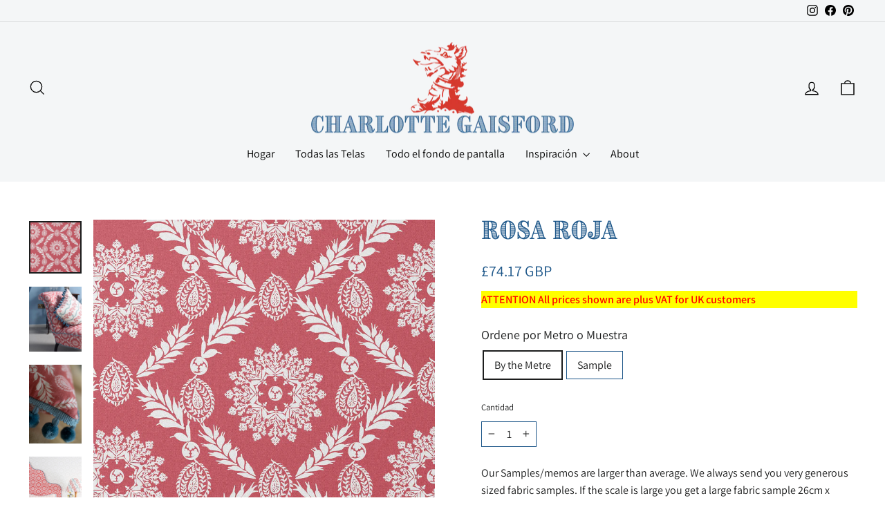

--- FILE ---
content_type: text/javascript
request_url: https://limits.minmaxify.com/d2f563.myshopify.com?v=138&r=20251010174641
body_size: 15757
content:
!function(e){if(!e.minMaxify&&-1==location.href.indexOf("checkout.shopify")){var a=e.minMaxifyContext||{},i=e.minMaxify={shop:"d2f563.myshopify.com",cart:null,cartLoadTryCount:0,customer:a.customer,feedback:function(e){if(0!=t.search(/\/(account|password|checkouts|cache|pages|\d+\/)/)){var a=new XMLHttpRequest;a.open("POST","https://app.minmaxify.com/report"),a.send(location.protocol+"//"+i.shop+t+"\n"+e)}},guarded:function(e,a){return function(){try{var t=a&&a.apply(this,arguments),n=e.apply(this,arguments);return a?n||t:n}catch(e){console.error(e);var r=e.toString();-1==r.indexOf("Maximum call stack")&&i.feedback("ex\n"+(e.stack||"")+"\n"+r)}}}},t=e.location.pathname;i.guarded((function(){var a,n,r,m,l,d=e.jQuery,o=e.document,p={btnCheckout:"[name=checkout],[href='/checkout'],[type=submit][value=Checkout],[onclick='window.location\\=\\'\\/checkout\\''],form[action='/checkout'] [type=submit],.checkout_button,form[action='/cart'] [type=submit].button-cart-custom,.btn-checkout,.checkout-btn,.button-checkout,.rebuy-cart__checkout-button,.gokwik-checkout,.tdf_btn_ck",lblCheckout:"[name=checkout]",btnCartQtyAdjust:".cart-item-decrease,.cart-item-increase,.js--qty-adjuster,.js-qty__adjust,.minmaxify-quantity-button,.numberUpDown > *,.cart-item button.adjust,.cart-wrapper .quantity-selector__button,.cart .product-qty > .items,.cart__row [type=button],.cart-item-quantity button.adjust,.cart_items .js-change-quantity,.ajaxcart__qty-adjust,.cart-table-quantity button",divCheckout:".additional-checkout-buttons,.dynamic-checkout__content,.cart__additional_checkout,.additional_checkout_buttons,.paypal-button-context-iframe,.additional-checkout-button--apple-pay,.additional-checkout-button--google-pay",divDynaCheckout:"div.shopify-payment-button,.shopify-payment-button > div,#gokwik-buy-now",fldMin:"",fldQty:"input[name=quantity]",fldCartQty:"input[name^='updates['],.cart__qty-input,[data-cart-item-quantity]",btnCartDrawer:"a[href='/cart'],.js-drawer-open-right",btnUpdate:"[type=submit][name=update],.cart .btn-update"},s=0,c={name:""},u=2e4,h={NOT_VALID_MSG:"You are limited to one sample per sample product.",CART_UPDATE_MSG:"Cart needs to be updated",CART_AUTO_UPDATE:"Quantities have been changed, press OK to validate the cart.",CART_UPDATE_MSG2:'Cart contents have changed, you must click "Update cart" before proceeding.',VERIFYING_MSG:"Verifying",VERIFYING_EXPANDED:"Please wait while we verify your cart.",PREVENT_CART_UPD_MSG:"\n\n"},g="/";function f(){return(new Date).getTime()}Object.assign;function v(e,a){try{setTimeout(e,a||0)}catch(i){a||e()}}function x(e){return e?"string"==typeof e?o.querySelectorAll(e):e.nodeType?[e]:e:[]}function y(e,a){var i,t=x(e);if(t&&a)for(i=0;i<t.length;++i)a(t[i]);return t}function b(e,a){var i=e&&o.querySelector(e);if(i)return a?"string"==typeof a?i[a]:a(i):i}function S(e,a){if(d)return d(e).trigger(a);y(e,(function(e){e[a]()}))}function I(e,a,i){try{if(d)return d(e).on(a,i)}catch(e){}y(e,(function(e){e.addEventListener(a,i)}))}function k(e,a){try{var i=o.createElement("template");i.innerHTML=e;var t=i.content.childNodes;if(t){if(!a)return t[0];for(;t.length;)a.appendChild(t[0]);return 1}}catch(e){console.error(e)}}function w(e){var a=e.target;try{return(a.closest||a.matches).bind(a)}catch(e){}}function _(){}i.showMessage=function(e){if(z())return(i.closePopup||_)(),!0;var a=A.messages||A.getMessages();if(++s,e&&(i.prevented=f()),!i.showPopup||!i.showPopup(a[0],a.slice(1))){for(var t="",n=0;n<a.length;++n)t+=a[n]+"\n";alert(t),r&&S(p.btnUpdate,"click")}return e&&(e.stopImmediatePropagation&&e.stopImmediatePropagation(),e.stopPropagation&&e.stopPropagation(),e.preventDefault&&e.preventDefault()),!1};var M="top: 0; left: 0; width: 100%; height: 100%; position: fixed;",T=".minmaxify-p-bg {"+M+" z-index: 2147483641; overflow: hidden; background: #0B0B0BCC; opacity: 0.2;} .minmaxify-p-bg.minmaxify-a {transition: opacity 0.15s ease-out; opacity: 1; display: block;} .minmaxify-p-wrap {"+M+' display: table; z-index: 2147483642; outline: none !important; pointer-events: none;} .minmaxify-p-wrap > div {display: table-cell; vertical-align: middle;} .minmaxify-dlg {padding:0px; margin:auto; border: 0px;} .minmaxify-dlg::backdrop {background:#0B0B0BBB;} .minmaxify-p {opacity: .5; color: black; background-color: white; padding: 18px; max-width: 500px; margin: 18px auto; width: calc(100% - 36px); pointer-events: auto; border: solid white 1px; overflow: auto; max-height: 95vh;} dialog > .minmaxify-p {margin:auto; width:100%;} .minmaxify-p.minmaxify-a {opacity: 1; transition: all 0.25s ease-in; border-width: 0px;} .minmaxify-ok {display: inline-block; padding: 8px 20px; margin: 0; line-height: 1.42; text-decoration: none; text-align: center; vertical-align: middle; white-space: nowrap; border: 1px solid transparent; border-radius: 2px; font-family: "Montserrat","Helvetica Neue",sans-serif; font-weight: 400;font-size: 14px;text-transform: uppercase;transition:background-color 0.2s ease-out;background-color: #528ec1; color: white; min-width: unset;} .minmaxify-ok:after {content: "OK";} .minmaxify-close {font-style: normal; font-size: 28px; font-family: monospace; overflow: visible; background: transparent; border: 0; appearance: none; display: block; outline: none; padding: 0px; box-shadow: none; margin: -10px -5px 0 0; opacity: .65;} .minmaxify-p button {user-select: none; cursor: pointer; float:right; width: unset;} .minmaxify-close:hover, .minmaxify-close:focus {opacity: 1;} .minmaxify-p ul {padding-left: 2rem; margin-bottom: 2rem;}';function C(e){if(h.locales){var a=(h.locales[i.locale]||{})[e];if(void 0!==a)return a}return h[e]}var P,G={messages:[C("VERIFYING_EXPANDED")],equalTo:function(e){return this===e}},A=G;function L(e){return a?a.getItemLimits(i,e):{}}function O(){return a}function z(){return A.isOk&&!r&&O()||"force"==A.isOk||n}function E(){location.pathname!=t&&(t=location.pathname);try{if(O()&&!n){!function(){var e=i.cart&&i.cart.items;if(!e)return;y(p.fldCartQty,(function(a){for(var i=0;i<e.length;++i){var t=e[i],n=a.dataset;if(t.key==n.lineId||a.id&&-1!=a.id.search(new RegExp("updates(_large)?_"+t.id,"i"))||(n.cartLine||n.index)==i+1){var r=L(t);r.min>1&&!r.combine&&(a.min=r.min),r.max&&(a.max=r.max),r.multiple&&!r.combine&&(a.step=r.multiple);break}}}))}(),y(p.divDynaCheckout,(function(e){e.style.display="none"}));var a=function(a){var i,n;if(!i){if(!n)try{n=decodeURIComponent(t||location.href||"")}catch(e){n=""}if(!((n=n.split("/")).length>2&&"products"==n[n.length-2]))return;i=n[n.length-1]}var r=(e.ShopifyAnalytics||{}).meta||{},m={handle:i,sku:""},l=r.product,d=r.selectedVariantId;if(!l){var o=b("#ProductJson-product-template");if(o)try{l=o._product||JSON.parse(o.dataset.product||o.textContent)}catch(e){}}if(l){m.product_description=l.description,m.product_type=l.type,m.vendor=l.vendor,m.price=l.price,m.product_title=l.title,m.product_id=l.id;var p=l.variants||[],s=p.length;if(d||1==s)for(var c=0;c<s;++c){var u=p[c];if(1==s||u.id==d){m.variant_title=u.public_title,m.sku=u.sku,m.grams=u.weight,m.price=u.price||l.price,m.variant_id=u.id,m.name=u.name,m.product_title||(m.product_title=u.name);break}}}return m}();if(a){var r=b(p.fldQty);!function(a,i){function t(e,a){if(arguments.length<2)return i.getAttribute(e);null==a?i.removeAttribute(e):i.setAttribute(e,a)}var n=a.max||void 0,r=a.multiple,m=a.min;if((e.minmaxifyDisplayProductLimit||_)(a),i){var l=t("mm-max"),d=t("mm-step"),o=t("mm-min"),p=parseInt(i.max),s=parseInt(i.step),c=parseInt(i.min);stockMax=parseInt(t("mm-stock-max")),val=parseInt(i.value),(m!=o||m>c)&&((o?val==o||val==c:!val||val<m)&&(i.value=m),!a.combine&&m>1?t("min",m):o&&t("min",1),t("mm-min",m)),isNaN(stockMax)&&!l&&(stockMax=parseInt(t("data-max-quantity")||t("max")),t("mm-stock-max",stockMax)),!isNaN(stockMax)&&n&&n>stockMax&&(n=stockMax),(n!=l||isNaN(p)||p>n)&&(n?t("max",n):l&&t("max",null),t("mm-max",n)),(r!=d||r>1&&s!=r)&&(a.combine?d&&t("step",null):t("step",r),t("mm-step",r))}}(L(a),r)}}}catch(e){console.error(e)}return q(),B(),!0}function q(e,a,i){y(p.lblCheckout,(function(t){var n=null===e?t.minMaxifySavedLabel:e;t.minMaxifySavedLabel||(t.minMaxifySavedLabel=t.value||(t.innerText||t.textContent||"").trim()),void 0!==n&&(t.value=n,t.textContent&&!t.childElementCount&&(t.textContent=n));var r=t.classList;r&&a&&r.add(a),r&&i&&r.remove(i)}))}function N(e){"start"==e?(q(C("VERIFYING_MSG"),"btn--loading"),m||(m=f(),u&&v((function(){m&&f()-m>=u&&(R()&&i.feedback("sv"),A={isOk:"force"},N("stop"))}),u))):"stop"==e?(q(A.isOk?null:C("NOT_VALID_MSG"),0,"btn--loading"),m=0,(i.popupShown||_)()&&v(i.showMessage)):"changed"==e&&q(C("CART_UPDATE_MSG")),B()}function B(){y(p.divCheckout,(function(e){var a=e.style;z()?e.mm_hidden&&(a.display=e.mm_hidden,e.mm_hidden=!1):"none"!=a.display&&(e.mm_hidden=a.display||"block",a.display="none")})),(e.minmaxifyDisplayCartLimits||_)(!n&&A,r)}function D(e){var a=w(e);if(a){if(a(p.btnCheckout))return i.showMessage(e);a(p.btnCartQtyAdjust)&&i.onChange(e)}}function U(t){null==i.cart&&(i.cart=(e.Shopify||{}).cart||null);var n=i.cart&&i.cart.item_count&&(t||!s&&R());(E()||n||t)&&(O()&&i.cart?(A=a.validateCart(i),N("stop"),n&&(P&&!A.isOk&&!A.equalTo(P)&&o.body?i.showMessage():!s&&R()&&v(i.showMessage,100)),P=A):(A=G,N("start"),i.cart||V()))}function R(){let e=t.length-5;return e<4&&t.indexOf("/cart")==e}function j(e,a,t,n){if(a&&"function"==typeof a.search&&4==e.readyState&&"blob"!=e.responseType){var m,l;try{if(200!=e.status)"POST"==t&&-1!=a.search(/\/cart(\/update|\/change|\/clear|\.js)/)&&(422==e.status?V():r&&(r=!1,U()));else{if("GET"==t&&-1!=a.search(/\/cart($|\.js|\.json|\?view=)/)&&-1==a.search(/\d\d\d/))return;var d=(m=e.response||e.responseText||"").indexOf&&m.indexOf("{")||0;-1!=a.search(/\/cart(\/update|\/change|\/clear|\.js)/)||"/cart"==a&&0==d?(-1!=a.indexOf("callback=")&&m.substring&&(m=m.substring(d,m.length-1)),l=i.handleCartUpdate(m,-1!=a.indexOf("cart.js")?"get":"update",n)):-1!=a.indexOf("/cart/add")?l=i.handleCartUpdate(m,"add",n):"GET"!=t||R()&&"/cart"!=a||(U(),l=1)}}catch(e){if(!m||0==e.toString().indexOf("SyntaxError"))return;console.error(e),i.feedback("ex\n"+(e.stack||"")+"\n"+e.toString()+"\n"+a)}l&&Q()}}function Q(){for(var e=500;e<=2e3;e+=500)v(E,e)}function V(){var e=new XMLHttpRequest,a=g+"cart.js?_="+f();e.open("GET",a),e.mmUrl=null,e.onreadystatechange=function(){j(e,a)},e.send(),v((function(){null==i.cart&&i.cartLoadTryCount++<60&&V()}),5e3+500*i.cartLoadTryCount)}i.getLimitsFor=L,i.checkLimits=z,i.onChange=i.guarded((function(){N("changed"),r=!0,A=R()&&b(p.btnUpdate)?{messages:[C("CART_AUTO_UPDATE")]}:{messages:[C("CART_UPDATE_MSG2")]},B()})),e.getLimits=U,e.mmIsEnabled=z,i.handleCartUpdate=function(e,a,t){"string"==typeof e&&(e=JSON.parse(e));var n="get"==a&&JSON.stringify(e);if("get"!=a||l!=n){if("update"==a)i.cart=e;else if("add"!=a){if(t&&!e.item_count&&i.cart)return;i.cart=e}else{var m=e.items||[e];e=i.cart;for(var d=0;d<m.length;++d){var o=m[d];e&&e.items||(e=i.cart={total_price:0,total_weight:0,items:[],item_count:0}),e.total_price+=o.line_price,e.total_weight+=o.grams*o.quantity,e.item_count+=o.quantity;for(var p=0;p<e.items.length;++p){var s=e.items[p];if(s.id==o.id){e.total_price-=s.line_price,e.total_weight-=s.grams*s.quantity,e.item_count-=s.quantity,e.items[p]=o,o=0;break}}o&&e.items.unshift(o)}e.items=e.items.filter((function(e){return e.quantity>0})),n=JSON.stringify(e)}return l=n,r=!1,U(!0),1}if(!A.isOk)return E(),1};var H,K=e.XMLHttpRequest.prototype,F=K.open,W=K.send;function J(){d||(d=e.jQuery);var a=e.Shopify||{},t=a.shop||location.host;if(c=a.theme||c,n=!1,t==i.shop){var m;i.locale=a.locale,E(),function(e,a,t,n){y(e,(function(e){if(!e["mmBound_"+a]){e["mmBound_"+a]=!0;var r=e["on"+a];r&&n?e["on"+a]=i.guarded((function(e){!1!==t()?r.apply(this,arguments):e.preventDefault()})):I(e,a,i.guarded(t))}}))}(p.btnCartDrawer,"click",Q),i.showPopup||k('<style type="text/css" minmaxify>'+T+"</style>",o.head)&&(i.showPopup=function(e,a){for(var t='<button title="Close (Esc)" type="button" class="minmaxify-close" aria-label="Close">&times;</button>'+e.replace(new RegExp("\n","g"),"<br/>")+"<ul>",n=0;n<a.length;++n){var r=a[n];r&&(t+="<li>"+r+"</li>")}t+='</ul><div><button class="minmaxify-ok"></button><div style="display:table;clear:both;"></div></div>';var l=b("div.minmaxify-p");if(l)l.innerHTML=t,m&&!m.open&&m.showModal();else{var d=o.body;(m=o.createElement("dialog")).showModal?(m.className="minmaxify-dlg",m.innerHTML="<div class='minmaxify-p minmaxify-a'>"+t+"</div>",d.appendChild(m),m.showModal(),I(m,"click",(function(e){var a=w(e);a&&!a(".minmaxify-p")&&i.closePopup()}))):(m=0,d.insertBefore(k("<div class='minmaxify-p-bg'></div>"),d.firstChild),d.insertBefore(k("<div class='minmaxify-p-wrap'><div><div role='dialog' aria-modal='true' aria-live='assertive' tabindex='1' class='minmaxify-p'>"+t+"</div></div></div>"),d.firstChild),v(y.bind(i,".minmaxify-p-bg, .minmaxify-p",(function(e){e.classList.add("minmaxify-a")}))))}return I(".minmaxify-ok","click",(function(){i.closePopup(1)})),I(".minmaxify-close, .minmaxify-p-bg","click",(function(){i.closePopup()})),1},i.closePopup=function(e){m?m.close():y(".minmaxify-p-wrap, .minmaxify-p-bg",(function(e){e.parentNode.removeChild(e)})),r&&e&&S(p.btnUpdate,"click")},i.popupShown=function(){return m?m.open:x("div.minmaxify-p").length},o.addEventListener("keyup",(function(e){27===e.keyCode&&i.closePopup()}))),Z();var l=document.getElementsByTagName("script");for(let e=0;e<l.length;++e){var s=l[e];s.src&&-1!=s.src.indexOf("trekkie.storefront")&&!s.minMaxify&&(s.minMaxify=1,s.addEventListener("load",Z))}}else n=!0}function Z(){var a=e.trekkie||(e.ShopifyAnalytics||{}).lib||{},t=a.track;t&&!t.minMaxify&&(a.track=function(e){return"Viewed Product Variant"==e&&v(E),t.apply(this,arguments)},a.track.minMaxify=1,a.ready&&(a.ready=i.guarded(U,a.ready)));var n=e.subscribe;"function"!=typeof n||n.mm_quTracked||(n.mm_quTracked=1,n("quantity-update",i.guarded(E)))}i.initCartValidator=i.guarded((function(e){a||(a=e,n||U(!0))})),K.open=function(e,a,i,t,n){return this.mmMethod=e,this.mmUrl=a,F.apply(this,arguments)},K.send=function(e){var a=this;return a.addEventListener?a.addEventListener("readystatechange",(function(e){j(a,a.mmUrl,a.mmMethod)})):a.onreadystatechange=i.guarded((function(){j(a,a.mmUrl)}),a.onreadystatechange),W.apply(a,arguments)},(H=e.fetch)&&!H.minMaxify&&(e.fetch=function(e,a){var t,n=(a||e||{}).method||"GET";return t=H.apply(this,arguments),-1!=(e=((e||{}).url||e||"").toString()).search(/\/cart(\/|\.js)/)&&(t=t.then((function(a){try{var t=i.guarded((function(i){a.readyState=4,a.responseText=i,j(a,e,n,!0)}));a.ok?a.clone().text().then(t):t()}catch(e){}return a}))),t},e.fetch.minMaxify=1),e.addEventListener("mousedown",i.guarded(D),!0);try{e.addEventListener("touchstart",i.guarded(D),{capture:!0,passive:!1})}catch(e){}e.addEventListener("click",i.guarded(D),!0),e.addEventListener("keydown",(function(e){var a=e.key,t=w(e);t&&t(p.fldCartQty)&&(a>=0&&a<=9||-1!=["Delete","Backspace"].indexOf(a))&&i.onChange(e)})),e.addEventListener("change",i.guarded((function(e){var a=w(e);a&&a(p.fldCartQty)&&i.onChange(e)}))),o.addEventListener("DOMContentLoaded",i.guarded((function(){J(),n||(R()&&v(U),(e.booster||e.BoosterApps)&&d&&d.fn.ajaxSuccess&&d(o).ajaxSuccess((function(e,a,i){i&&j(a,i.url,i.type)})))}))),J()}))()}}(window),function(){function e(e,a,i,t){this.cart=a||{},this.opt=e,this.customer=i,this.messages=[],this.locale=t&&t.toLowerCase()}e.prototype={recalculate:function(e){this.isOk=!0,this.messages=!e&&[],this.isApplicable()&&(this._calcWeights(),this.addMsg("INTRO_MSG"),this._doSubtotal(),this._doItems(),this._doGroups(),this._doQtyTotals(),this._doWeight())},getMessages:function(){return this.messages||this.recalculate(),this.messages},isApplicable:function(){var e=this.cart._subtotal=Number(this.cart.total_price||0)/100,a=this.opt.overridesubtotal;if(!(a>0&&e>a)){for(var i=0,t=this.cart.items||[],n=0;n<t.length;n++)i+=Number(t[n].quantity);return this.cart._totalQuantity=i,1}},addMsg:function(e,a){if(!this.messages)return;const i=this.opt.messages;var t=i[e];if(i.locales&&this.locale){var n=(i.locales[this.locale]||{})[e];void 0!==n&&(t=n)}t&&(t=this._fmtMsg(unescape(t),a)),this.messages.push(t)},equalTo:function(e){if(this.isOk!==e.isOk)return!1;var a=this.getMessages(),i=e.messages||e.getMessages&&e.getMessages()||[];if(a.length!=i.length)return!1;for(var t=0;t<a.length;++t)if(a[t]!==i[t])return!1;return!0},_calcWeights:function(){this.weightUnit=this.opt.weightUnit||"g";var e=i[this.weightUnit]||1,a=this.cart.items;if(a)for(var t=0;t<a.length;t++){var n=a[t];n._weight=Math.round(Number(n.grams||0)*e*n.quantity*100)/100}this.cart._totalWeight=Math.round(Number(this.cart.total_weight||0)*e*100)/100},_doSubtotal:function(){var e=this.cart._subtotal,a=this.opt.minorder,i=this.opt.maxorder;e<a&&(this.addMsg("MIN_SUBTOTAL_MSG"),this.isOk=!1),i>0&&e>i&&(this.addMsg("MAX_SUBTOTAL_MSG"),this.isOk=!1)},_doWeight:function(){var e=this.cart._totalWeight,a=this.opt.weightmin,i=this.opt.weightmax;e<a&&(this.addMsg("MIN_WEIGHT_MSG"),this.isOk=!1),i>0&&e>i&&(this.addMsg("MAX_WEIGHT_MSG"),this.isOk=!1)},checkGenericLimit:function(e,a,i){if(!(e.quantity<a.min&&(this.addGenericError("MIN",e,a,i),i)||a.max&&e.quantity>a.max&&(this.addGenericError("MAX",e,a,i),i)||a.multiple>1&&e.quantity%a.multiple>0&&(this.addGenericError("MULT",e,a,i),i))){var t=e.line_price/100;void 0!==a.minAmt&&t<a.minAmt&&(this.addGenericError("MIN_SUBTOTAL",e,a,i),i)||a.maxAmt&&t>a.maxAmt&&this.addGenericError("MAX_SUBTOTAL",e,a,i)}},addGenericError:function(e,a,i,t){var n={item:a};t?(e="PROD_"+e+"_MSG",n.itemLimit=i,n.refItem=t):(e="GROUP_"+e+"_MSG",n.groupLimit=i),this.addMsg(e,n),this.isOk=!1},_buildLimitMaps:function(){var e=this.opt,a=e.items||[];e.byVId={},e.bySKU={},e.byId={},e.byHandle={};for(var i=0;i<a.length;++i){var t=a[i];t.sku?e.bySKU[t.sku]=t:t.vId?e.byVId[t.vId]=t:(t.h&&(e.byHandle[t.h]=t),t.id&&(e.byId[t.id]=t))}},_doItems:function(){var e,a=this.cart.items||[],i={},t={},n=this.opt;n.byHandle||this._buildLimitMaps(),(n.itemmin||n.itemmax||n.itemmult)&&(e={min:n.itemmin,max:n.itemmax,multiple:n.itemmult});for(var r=0;r<a.length;r++){var m=a[r],l=this.getCartItemKey(m),d=i[l],o=t[m.handle];d?(d.quantity+=m.quantity,d.line_price+=m.line_price,d._weight+=m._weight):d=i[l]={ref:m,quantity:m.quantity,line_price:m.line_price,grams:m.grams,_weight:m._weight,limit:this._getIndividualItemLimit(m)},o?(o.quantity+=m.quantity,o.line_price+=m.line_price,o._weight+=m._weight):o=t[m.handle]={ref:m,quantity:m.quantity,line_price:m.line_price,grams:m.grams,_weight:m._weight},o.limit&&o.limit.combine||(o.limit=d.limit)}for(var p in i){if(m=i[p])((s=m.limit||m.limitRule)?!s.combine:e)&&this.checkGenericLimit(m,s||e,m.ref)}for(var p in t){var s;if(m=t[p])(s=m.limit||m.limitRule)&&s.combine&&this.checkGenericLimit(m,s,m.ref)}},getCartItemKey:function(e){var a=e.handle;return this.opt.forceVariantIdAsSKU?a+=e.variant_id:a+=e.sku||e.variant_id,a},getCartItemIds:function(e){var a={variant_id:e.variant_id,handle:e.handle||"",product_id:e.product_id,sku:e.sku},i=a.handle.indexOf(" ");return i>0&&(a.sku=a.handle.substring(i+1),a.handle=a.handle.substring(0,i)),a},_getIndividualItemLimit:function(e){var a=this.opt,i=this.getCartItemIds(e);return a.byVId[i.variant_id]||a.bySKU[i.sku]||a.byId[i.product_id]||a.byHandle[i.handle]||this.getIndividualGroupLimit(e,i)},getItemLimit:function(e){var a=this.opt;if(!a)return{};void 0===a.byHandle&&this._buildLimitMaps();var i=this._getIndividualItemLimit(e);return i||(i={min:a.itemmin,max:a.itemmax,multiple:a.itemmult}),i},calcItemLimit:function(e){var a=this.getItemLimit(e);(a={max:a.max||0,multiple:a.multiple||1,min:a.min,combine:a.combine}).min||(a.min=a.multiple);var i=this.opt.maxtotalitems||0;(!a.max||i&&i<a.max)&&(a.max=i);for(var t=this.opt.groups||[],n=0;n<t.length;++n){var r=t[n];1==r.combine&&this.groupIsApplicable(e,r)&&(!a.max||r.max&&r.max<a.max)&&(a.max=r.max)}return a},_doQtyTotals:function(){var e=this.opt.maxtotalitems,a=this.opt.mintotalitems,i=this.opt.multtotalitems,t=this.cart._totalQuantity;0!=e&&t>e&&(this.addMsg("TOTAL_ITEMS_MAX_MSG"),this.isOk=!1),t<a&&(this.addMsg("TOTAL_ITEMS_MIN_MSG"),this.isOk=!1),i>1&&t%i>0&&(this.addMsg("TOTAL_ITEMS_MULT_MSG"),this.isOk=!1)},getIndividualGroupLimit:function(e,a){for(var i=this.opt.groups||[],t=0;t<i.length;++t){var n=i[t];if(1!=n.combine&&this.groupIsApplicable(e,n,a))return n}},groupIsApplicable:function(e,i,t){var n=i.field,r=i.op,m=i.filter;if("[]"==n)return this.checkMultipleConditions(m||[],this.groupIsApplicable.bind(this,e),r,t);var l,d=e[n];switch(n){case"ctags":d=(this.customer||{}).tags||[],l=!0;break;case"product":d=e.product_id;case"coll":case"ptag":l=!0;break;case"price":d/=100;break;case"handle":void 0!==(t||{}).handle&&(d=t.handle)}return l&&("e"==r?(r="oo",m=[m]):"ne"==r&&(r="no",m=[m])),a[r](d,m)},_doGroups:function(){for(var e=this.opt.groups||[],a=0;a<e.length;++a){var i=e[a];if(1==i.combine){for(var t=0,n=0,r=this.cart.items||[],m=0;m<r.length;++m){var l=r[m];this.groupIsApplicable(l,i)&&(t+=l.quantity,n+=l.line_price)}t&&this.checkGenericLimit({quantity:t,line_price:n},i)}}},checkMultipleConditions:function(e,a,i,t){for(var n=0;n<e.length;++n){if(a(e[n],t)){if("not"==i)return!1;if("or"==i)return!0}else{if("and"==i)return!1;if("nor"==i)return!0}}return"and"==i||"not"==i},_fmtMsg:function(e,a){var i,t,n,r=this;return e.replace(/\{\{\s*(.*?)\s*\}\}/g,(function(e,m){try{i||(i=r._getContextMsgVariables(a)||{});var l=i[m];return void 0!==l?l:t||(t=i,r._setGeneralMsgVariables(t),void 0===(l=t[m]))?(n||(n=r._makeEvalFunc(i)),n(m)):l}catch(e){return'"'+e.message+'"'}}))},formatMoney:function(e){var a=this.opt.moneyFormat;if(void 0!==a){try{e=e.toLocaleString()}catch(e){}a&&(e=a.replace(/{{\s*amount[a-z_]*\s*}}/,e))}return e},_getContextMsgVariables(e){if(e){var a,i;if(e.itemLimit){var t=e.item,n=e.refItem||t,r=e.itemLimit;a={item:n,ProductQuantity:t.quantity,ProductName:r.combine&&unescape(n.product_title||r.name)||n.title,GroupTitle:r.title,ProductMinQuantity:r.min,ProductMaxQuantity:r.max,ProductQuantityMultiple:r.multiple},i=[["ProductAmount",Number(t.line_price)/100],["ProductMinAmount",r.minAmt],["ProductMaxAmount",r.maxAmt]]}if(e.groupLimit){t=e.item,n=e.refItem||t,r=e.groupLimit;a={item:n,GroupQuantity:t.quantity,GroupTitle:r.title,GroupMinQuantity:r.min,GroupMaxQuantity:r.max,GroupQuantityMultiple:r.multiple},i=[["GroupAmount",Number(t.line_price)/100],["GroupMinAmount",r.minAmt],["GroupMaxAmount",r.maxAmt]]}if(a){for(var m=0;m<i.length;m++){const e=i[m];isNaN(e[1])||Object.defineProperty(a,e[0],{get:this.formatMoney.bind(this,e[1])})}return a}}},_setGeneralMsgVariables:function(e){var a=this.cart,i=this.opt;e.CartWeight=a._totalWeight,e.CartMinWeight=i.weightmin,e.CartMaxWeight=i.weightmax,e.WeightUnit=this.weightUnit,e.CartQuantity=a._totalQuantity,e.CartMinQuantity=i.mintotalitems,e.CartMaxQuantity=i.maxtotalitems,e.CartQuantityMultiple=i.multtotalitems;for(var t=[["CartAmount",a._subtotal],["CartMinAmount",i.minorder],["CartMaxAmount",i.maxorder]],n=0;n<t.length;n++){const a=t[n];isNaN(a[1])||Object.defineProperty(e,a[0],{get:this.formatMoney.bind(this,a[1])})}},_makeEvalFunc:function(e){return new Function("_expr","with(this) return eval(_expr)").bind(e)}};var a={c:function(e,a){return e&&String(e).indexOf(a)>-1},nc:function(e,a){return e&&-1==String(e).indexOf(a)},e:function(e,a){return e==a},g:function(e,a){return e>a},l:function(e,a){return e<a},ne:function(e,a){return e!=a},be:function(e,a){return e>a[0]&&e<a[1]},oo:function(e,a){if(e){e instanceof Array||(e=[e]);for(var i=0;i<e.length;++i)for(var t=0;t<a.length;++t)if(e[i]==a[t])return 1}},no:function(e,a){e instanceof Array||(e=[e]);for(var i=0;i<e.length;++i)for(var t=0;t<a.length;++t)if(e[i]==a[t])return 0;return 1}},i={g:1,kg:.001,lb:.00220462,oz:.03527396},t={messages:{INTRO_MSG:"We cannot send out mutliple quanities of samples\n\n",PROD_MIN_MSG:"{{ProductName}}: Must have at least {{ProductMinQuantity}} of this item.",PROD_MAX_MSG:"{{ProductName}}: we can only send out {{ProductMaxQuantity}} of this sample per customer. Only one sample has been added to the cart.",PROD_MULT_MSG:"{{ProductName}}: Quantity must be a multiple of {{ProductQuantityMultiple}}."},items:[{vId:47397947048244,id:8207501426996,h:"african-father",name:"African Father - Sample",max:1},{vId:47402644373812,id:8207500902708,h:"african-father-wallpaper",name:"African Father wallpaper - Sample",max:1},{vId:56677355061629,id:0xe0f2578817d,h:"alexandra-pink",name:"Alexandra pink - Sample",max:1},{vId:47841834336564,id:9049767215412,h:"alice-green",name:"Alice green - Sample",max:1},{vId:55082330456445,id:0xd93d064817d,h:"alice-green-wallpaper",name:"Alice green wallpaper - Sample",max:1},{vId:47841845805364,id:9049770754356,h:"alice-pink",name:"Alice pink - Sample",max:1},{vId:47841838563636,id:9049768853812,h:"alice-red",name:"Alice red - Sample",max:1},{vId:55082353394045,id:0xd93d0ed817d,h:"alice-red-wallpaper",name:"Alice red wallpaper - Sample",max:1},{vId:47402648535348,id:8207500542260,h:"amazing-mandarins-dp-wallpaper",name:"Amazing Mandarins dp wallpaper - Sample",max:1},{vId:47397327470900,id:8230723453236,h:"anna-blue",name:"Anna blue - Sample",max:1},{vId:47397977325876,id:8230745276724,h:"anna-red",name:"Anna Red - Sample",max:1},{vId:47402654073140,id:8207501099316,h:"anna-red-wallpaper",name:"Anna red wallpaper - Sample",max:1},{vId:47398226821428,id:8339350847796,h:"annabel-green",name:"Annabel green - Sample",max:1},{vId:47398355337524,id:8339346751796,h:"annabel-red",name:"Annabel red - Sample",max:1},{vId:55356137800061,id:0xda8f84d017d,h:"barley-birds-wallpaper",name:"Barley Birds wallpaper - Sample",max:1},{id:0xdc1a156817d,h:"battersea-flower-green",name:"Battersea Flower green"},{id:0xdc1a119817d,h:"battersea-flower-red",name:"Battersea Flower red"},{vId:47402670162228,id:8207500345652,h:"belgravia-blue-wallpaper",name:"Belgravia blue wallpaper - Sample",max:1},{vId:48012942442804,id:9096719466804,h:"belle-green",name:"Belle green - Sample",max:1},{vId:47398407569716,id:8231963197748,h:"bertie-pink-fabric-1",name:"Bertie Pink fabric - Sample",max:1},{vId:47398420545844,id:8230941131060,h:"betty-dark-blue",name:"Betty dark blue - Sample",max:1},{vId:47398434865460,id:8230965051700,h:"betty-green",name:"Betty green - Sample",max:1},{vId:47398444138804,id:8230965707060,h:"betty-red",name:"Betty red - Sample",max:1},{id:8433097244980,h:"brochure-hard-copy",name:"Brochure hard copy",max:1},{vId:47398454788404,id:8232044298548,h:"camilla-again-light-blue-1",name:"Camilla again light blue - Sample",max:1},{vId:47398506070324,id:8232044527924,h:"camilla-again-pinky-1",name:"Camilla again pinky - Sample",max:1},{vId:47398516752692,id:8339386138932,h:"camilla-again-light-rose",name:"Camilla again rose - Sample",max:1},{vId:47398524354868,id:8231940948276,h:"camilla-blush-1",name:"Camilla blush - Sample",max:1},{vId:47398533497140,id:8231964213556,h:"camilla-fp-fabric-1",name:"Camilla FP fabric - Sample",max:1},{vId:47398541394228,id:8231947141428,h:"camilla-pretty-blue-1",name:"Camilla Pretty blue - Sample",max:1},{vId:47398552142132,id:8231991509300,h:"check-green-1",name:"Check Green - Sample",max:1},{id:0xdc1a07f817d,h:"chintzy-blue",name:"Chintzy blue"},{vId:55678614929789,id:0xdc1a07f817d,h:"chintzy-blue",name:"Chintzy blue - Sample",max:1},{vId:56677366071677,id:0xe0f25c2817d,h:"chintzy-green",name:"Chintzy green - Sample",max:1},{id:0xdc1a0f2817d,h:"chintzy-neutral",name:"Chintzy neutral"},{vId:55678641013117,id:0xdc1a0f2817d,h:"chintzy-neutral",name:"Chintzy neutral - Sample",max:1},{vId:47841851474228,id:9049773048116,h:"circles-full-blue",name:"Circles blue - Sample",max:1},{vId:47841848983860,id:9049771737396,h:"circles-blue-green",name:"Circles blue-green - Sample",max:1},{vId:47841850458420,id:9049772196148,h:"circles-full-green",name:"Circles green - Sample",max:1},{vId:47841890861364,id:9049790480692,h:"circles-original-green",name:"Circles original green - Sample",max:1},{vId:47841855996212,id:9049774817588,h:"circles-full-pink",name:"Circles pink - Sample",max:1},{vId:47841854456116,id:9049774129460,h:"circles-red-blue",name:"Circles red-blue - Sample",max:1},{vId:47841854193972,id:9049773932852,h:"circles-stormy-red",name:"Circles red-storm - Sample",max:1},{vId:47398613156148,id:8339343868212,h:"coral-blue",name:"Coral blue - Sample",max:1},{vId:47398624461108,id:8339339215156,h:"coral-green",name:"Coral green - Sample",max:1},{vId:47398633046324,id:8339342295348,h:"coral-red",name:"Coral red - Sample",max:1},{vId:47398644515124,id:8230811566388,h:"dancing-daphne-rose",name:"Dancing Daphne rose - Sample",max:1},{vId:47398651035956,id:8230814712116,h:"dancing-daphne-smoking-blue",name:"Dancing Daphne Smoking blue - Sample",max:1},{vId:55997842850173,id:0xdd7d864017d,h:"dazzle-blue",name:"Dazzle Blue - Sample",max:1},{vId:55998858068349,id:0xdd7e0bf817d,h:"dazzle-green",name:"Dazzle green - Sample",max:1},{vId:55998854332797,id:0xdd7e09a017d,h:"dazzle-pink",name:"Dazzle pink - Sample",max:1},{vId:55998851088765,id:0xdd7e086817d,h:"dazzle-red",name:"Dazzle red - Sample",max:1},{vId:47398658900276,id:8230839091508,h:"dreaming-garden-blue",name:"Dreaming Garden blue - Sample",max:1},{vId:47402674585908,id:8207501033780,h:"dreaming-garden-blue-wallpaper",name:"Dreaming Garden blue wallpaper - Sample",max:1},{vId:47398667583796,id:8230846202164,h:"dreaming-garden-green",name:"Dreaming Garden green - Sample",max:1},{vId:47402678255924,id:8207501001012,h:"dreaming-garden-green-wallpaper",name:"Dreaming Garden green wallpaper - Sample",max:1},{vId:47398683738420,id:8230815957300,h:"eggs-and-bacon-olive",name:"Eggs and Bacon olive - Sample",max:1},{vId:47398686458164,id:8230847807796,h:"elinor-blue",name:"Elinor Blue - Sample",max:1},{vId:47398693142836,id:8230849642804,h:"elinor-green",name:"Elinor green - Sample",max:1},{vId:56461346177405,id:0xdfc9380817d,h:"elinor-pink-wallpaper",name:"Elinor pink wallpaper - Sample",max:1},{vId:47398699729204,id:8230851969332,h:"elinor-red",name:"Elinor red - Sample",max:1},{vId:47398704054580,id:8230856786228,h:"elizabeth-blue",name:"Elizabeth blue - Sample",max:1},{vId:47402679599412,id:8207501066548,h:"elizabeth-blue-wallpaper",name:"Elizabeth blue wallpaper - Sample",max:1},{vId:47398711689524,id:8230860521780,h:"elizabeth-red",name:"Elizabeth red - Sample",max:1},{vId:47398719979828,id:8232055570740,h:"emma-blizzard-1",name:"Emma Blizzard - Sample",max:1},{vId:47398724698420,id:8232065499444,h:"emma-verty-1",name:"Emma Verty - Sample",max:1},{vId:56677208981885,id:0xe0f21c5017d,h:"english-primrose",name:"English Primrose - Sample",max:1},{id:0xddddf91017d,h:"fabric-combinations-book",name:"Fabric combinations book",max:1},{vId:47398727647540,id:8231993475380,h:"flamingo-fabric-1",name:"Flamingo fabric - Sample",max:1},{vId:47402684449076,id:8207500411188,h:"flamingo-wallpaper",name:"Flamingo Wallpaper - Sample",max:1},{vId:47402689954100,id:8207500837172,h:"funky-elephant-wallpaper",name:"Funky Elephant wallpaper - Sample",max:1},{vId:47398730629428,id:8232045379892,h:"georgie-girl-2-pinky-1",name:"Georgie girl 2 pinky - Sample",max:1},{vId:47398734496052,id:8232045871412,h:"georgie-girl-2-storm-1",name:"Georgie girl 2 storm - Sample",max:1},{vId:47398734725428,id:8231964770612,h:"georgie-girl-b-fabric-1",name:"Georgie Girl B fabric - Sample",max:1},{vId:47402690969908,id:8207500575028,h:"georgie-girl-blue-wallpaper",name:"Georgie girl blue wallpaper - Sample",max:1},{vId:47398735642932,id:8231965131060,h:"georgie-girl-green-fabric-1",name:"Georgie Girl Green fabric - Sample",max:1},{vId:47402691952948,id:8207500607796,h:"georgie-girl-grey-wallpaper",name:"Georgie girl grey wallpaper - Sample",max:1},{vId:47398747242804,id:8230740328756,h:"georgios-green",name:"Georgios green - Sample",max:1},{vId:47398754615604,id:8232066089268,h:"grace-blizard-1",name:"Grace Blizzard - Sample",max:1},{vId:47398759956788,id:8232067334452,h:"grace-so-blue-1",name:"Grace So blue - Sample",max:1},{vId:47398760448308,id:8232068645172,h:"grace-tom-tom-1",name:"Grace Tom Tom - Sample",max:1},{vId:47398760808756,id:8232069136692,h:"grace-verty-1",name:"Grace Verty - Sample",max:1},{vId:55999170249085,id:0xdd7eb2c017d,h:"greek-threads-blue",name:"Greek Threads blue - Sample",max:1},{vId:55999520866685,id:0xdd7f269817d,h:"greek-threads-coral",name:"Greek Threads coral - Sample",max:1},{vId:56000055050621,id:0xdd7fad5017d,h:"greek-threads-green",name:"Greek Threads green - Sample",max:1},{vId:56000055476605,id:0xdd7fad6817d,h:"greek-threads-pink",name:"Greek Threads pink - Sample",max:1},{vId:56000055673213,id:0xdd7fad7817d,h:"greek-threads-yellow",name:"Greek Threads yellow - Sample",max:1},{vId:56677246894461,id:0xe0f2281017d,h:"half-moon-blue",name:"Half Moon blue - Sample",max:1},{vId:56677281268093,id:0xe0f2321817d,h:"half-moon-green",name:"Half Moon green - Sample",max:1},{vId:56677265211773,id:0xe0f22d2817d,h:"half-moon-peony",name:"Half Moon peony - Sample",max:1},{vId:47398761627956,id:8232071299380,h:"halo-blizard-1",name:"Halo Blizzard - Sample",max:1},{vId:47398762774836,id:8232075231540,h:"halo-pinky-pooh-1",name:"Halo Pinky Pooh - Sample",max:1},{vId:47398763725108,id:8232086143284,h:"halo-tom-tom-1",name:"Halo Tom Tom - Sample",max:1},{vId:47398765297972,id:8232088076596,h:"halo-verty-1",name:"Halo Verty - Sample",max:1},{vId:47398766674228,id:8230818283828,h:"happy-star-smoking-blue",name:"Happy Star Smoking blue - Sample",max:1},{vId:47398767722804,id:8232046100788,h:"healey-monkey-amynta-fabric-1",name:"Healey monkey amynta fabric - Sample",max:1},{vId:47402692608308,id:8207500640564,h:"healey-monkey-amynta-wallpaper",name:"Healey Monkey Amynta wallpaper - Sample",max:1},{vId:48012925206836,id:9096714748212,h:"india-blue-2",name:"India Blue fabric - Sample",max:1},{vId:47939762585908,id:9076938604852,h:"india-blue-1",name:"India blue wallpaper - Sample",max:1},{vId:48012928123188,id:9096715927860,h:"india-green-1",name:"India green fabric - Sample",max:1},{vId:47939758752052,id:9076937392436,h:"india-green",name:"India green wallpaper - Sample",max:1},{vId:48012931137844,id:9096717041972,h:"india-pink",name:"India pink fabric - Sample",max:1},{vId:48012932579636,id:9096717402420,h:"india-red",name:"India red fabric - Sample",max:1},{vId:47939756196148,id:9076937064756,h:"india-blue",name:"India red wallpaper - Sample",max:1},{vId:47398770147636,id:8207502868788,h:"ionian-blue",name:"Ionian blue - Sample",max:1},{vId:56000056787325,id:0xdd7fad9017d,h:"jewel-rose",name:"Jewel rose - Sample",max:1},{vId:55893358215549,id:0xdcfc525817d,h:"jewel-rose-wallpaper",name:"Jewel rose wallpaper - Sample",max:1},{vId:48013171360052,id:9096765112628,h:"katie-aqua-blue",name:"Katie aqua blue - Sample",max:1},{vId:48013195510068,id:9096773075252,h:"katie-green",name:"Katie green - Sample",max:1},{vId:48013200851252,id:9096776679732,h:"katie-soft-pink",name:"Katie soft pink - Sample",max:1},{vId:47398775193908,id:8232089846068,h:"knot-blizard-1",name:"Knot Blizard - Sample",max:1},{vId:56461058900349,id:0xdfc8d68017d,h:"knot-blue-wallpaper",name:"Knot blue wallpaper - Sample",max:1},{vId:56461136232829,id:0xdfc8ec6817d,h:"knot-coral-wallpaper",name:"Knot coral wallpaper - Sample",max:1},{vId:56461305086333,id:0xdfc9206017d,h:"knot-green-wallpaper",name:"Knot green wallpaper - Sample",max:1},{vId:56461270516093,id:0xdfc90d0817d,h:"knot-lemon-wallpaper",name:"Knot lemon wallpaper - Sample",max:1},{vId:47398781944116,id:8232091779380,h:"knot-pinky-pooh-1",name:"Knot Pinky Pooh - Sample",max:1},{vId:47398787252532,id:8232121041204,h:"knot-so-blue-1",name:"Knot So Blue - Sample",max:1},{vId:47398790136116,id:8232141160756,h:"knot-tom-tom-1",name:"Knot Tom Tom - Sample",max:1},{vId:47398792429876,id:8232143061300,h:"knot-verty-1",name:"Knot Verty - Sample",max:1},{vId:56000057344381,id:0xdd7fadd017d,h:"lagoon-blue",name:"Lagoon blue - Sample",max:1},{vId:56000059146621,id:0xdd7faec817d,h:"lagoon-green",name:"Lagoon green - Sample",max:1},{vId:56000060129661,id:0xdd7faf6817d,h:"lagoon-pink",name:"Lagoon pink - Sample",max:1},{vId:56000060195197,id:0xdd7faf7017d,h:"lagoon-yellow",name:"Lagoon yellow - Sample",max:1},{vId:47398797181236,id:8230861472052,h:"lilly-red",name:"Lilly red - Sample",max:1},{vId:47402695000372,id:8207501132084,h:"lilly-red-wallpaper",name:"Lilly red wallpaper - Sample",max:1},{vId:47402697785652,id:8207500214580,h:"london-birds-blue-wallpaper",name:"London Birds blue wallpaper - Sample",max:1},{vId:47402698277172,id:8207500181812,h:"london-birds-green-wallpaper",name:"London Birds green wallpaper - Sample",max:1},{vId:47398799606068,id:8231993737524,h:"london-birds-light-blue-1",name:"London Birds light blue - Sample",max:1},{vId:47398904365364,id:8232020050228,h:"london-birds-red-1",name:"London Birds red - Sample",max:1},{vId:47398907281716,id:8232028176692,h:"london-birds-vert-1",name:"London Birds vert - Sample",max:1},{vId:47398917800244,id:8230825066804,h:"lucky-fortune-rose",name:"Lucky Fortune rose - Sample",max:1},{vId:47402699194676,id:8207500509492,h:"lulu-aqua-wallpaper",name:"Lulu aqua wallpaper - Sample",max:1},{vId:47398926876980,id:8230967378228,h:"lulu-green",name:"Lulu green - Sample",max:1},{vId:47398936215860,id:8230968164660,h:"lulu-light-pink",name:"Lulu light pink - Sample",max:1},{vId:47398942834996,id:8232145781044,h:"madame-birdie-soft-blue-1",name:"Madame Birdie (soft blue) - Sample",max:1},{vId:48013203833140,id:9096778809652,h:"mary-green",name:"Mary green - Sample",max:1},{vId:56677295194493,id:0xe0f237f017d,h:"new-knot-hot-yellow",name:"New Knot hot yellow - Sample",max:1},{vId:56677299552637,id:0xe0f23ab017d,h:"new-knot-jaffa-cake",name:"New Knot jaffa cake - Sample",max:1},{vId:56677307646333,id:0xe0f23f0017d,h:"new-knot-tempest-blue",name:"New Knot tempest blue - Sample",max:1},{vId:56677312102781,id:0xe0f2423017d,h:"new-knot-washed-olive",name:"New Knot washed olive - Sample",max:1},{vId:55997809099133,id:0xdd7d807017d,h:"opulent-blue",name:"Opulent Blue - Sample",max:1},{vId:55997835215229,id:0xdd7d844017d,h:"opulent-pink",name:"Opulent Pink - Sample",max:1},{vId:47398949159220,id:8230930972980,h:"orlando-the-great-edge",name:"Orlando the Great Edge - Sample",max:1},{vId:47398951125300,id:8230932218164,h:"ottoman-edge-green",name:"Ottoman Edge green - Sample",max:1},{vId:47398954893620,id:8230934282548,h:"ottoman-edge-red",name:"Ottoman Edge red - Sample",max:1},{vId:56677320917373,id:0xe0f246a017d,h:"paxos-parterre",name:"Paxos Parterre - Sample",max:1},{vId:48013210517812,id:9096783298868,h:"phillippa-blue",name:"Phillippa blue - Sample",max:1},{vId:48013213008180,id:9096784838964,h:"phillippa-red",name:"Phillippa red - Sample",max:1},{vId:47398961217844,id:8339356287284,h:"phoebe-blue",name:"Phoebe blue - Sample",max:1},{vId:47398968656180,id:8339358908724,h:"phoebe-green",name:"Phoebe green - Sample",max:1},{vId:47398974914868,id:8339360186676,h:"phoebe-pink",name:"Phoebe pink - Sample",max:1},{vId:47398985236788,id:8339361857844,h:"phoebe-pinky-green",name:"Phoebe pinky green - Sample",max:1},{vId:47398988579124,id:8339353665844,h:"phoebe-red",name:"Phoebe red - Sample",max:1},{vId:47398993133876,id:8232028406068,h:"piccadilly-dark-blue-1",name:"Piccadilly dark blue - Sample",max:1},{vId:47398996050228,id:8232162689332,h:"piccadilly-dark-green",name:"Piccadilly dark green - Sample",max:1},{vId:47402699948340,id:8207500116276,h:"piccadilly-pink-wallpaper",name:"Piccadilly pink wallpaper - Sample",max:1},{vId:47399008796980,id:8232028668212,h:"piccadilly-red-1",name:"Piccadilly red - Sample",max:1},{vId:47402701160756,id:8207500149044,h:"piccadilly-rouge-wallpaper",name:"Piccadilly rouge wallpaper - Sample",max:1},{vId:56677326029181,id:0xe0f24a3817d,h:"picnic-blue",name:"Picnic blue - Sample",max:1},{vId:56677335466365,id:0xe0f24e9817d,h:"picnic-green",name:"Picnic green - Sample",max:1},{vId:47402703814964,id:8207500312884,h:"pimlico-blue-wallpaper",name:"Pimlico blue wallpaper - Sample",max:1},{vId:47399014760756,id:8232033648948,h:"pimlico-dark-green-1",name:"Pimlico dark green - Sample",max:1},{vId:47399018692916,id:8232039743796,h:"pimlico-red-1",name:"Pimlico red - Sample",max:1},{vId:47402706305332,id:8207500247348,h:"pimlico-rouge-wallpaper",name:"Pimlico rouge wallpaper - Sample",max:1},{vId:47399022657844,id:8230971801908,h:"poppy-dark-pink",name:"Poppy dark pink - Sample",max:1},{vId:47399027212596,id:8230974292276,h:"poppy-green-1",name:"Poppy green - Sample",max:1},{vId:47399032193332,id:8230975275316,h:"poppy-red",name:"Poppy red - Sample",max:1},{vId:47399045431604,id:8232040399156,h:"pretty-ayre-burnt-raspberry-1",name:"Pretty Ayre burnt raspberry - Sample",max:1},{vId:47399049429300,id:8339299270964,h:"priscilla-pink",name:"Priscilla pink - Sample",max:1},{vId:47399055655220,id:8339320734004,h:"priscilla-red",name:"Priscilla red - Sample",max:1},{vId:47402709090612,id:8207500935476,h:"racing-gentlemen-blue",name:"Racing Gentlemen blue - Sample",max:1},{vId:47402713645364,id:8207500968244,h:"racing-gentlemen-green",name:"Racing Gentlemen green - Sample",max:1},{vId:47402181361972,id:8230806913332,h:"red-beach-red",name:"Red Beach red - Sample",max:1},{vId:47402182246708,id:8230976127284,h:"rosie-dark-blue-1",name:"Rosie dark blue - Sample",max:1},{vId:47402183688500,id:8230977077556,h:"rosie-gree",name:"Rosie green - Sample",max:1},{vId:47402714136884,id:8207500771636,h:"rosie-grey-wallpaper",name:"Rosie grey wallpaper - Sample",max:1},{vId:47402184278324,id:8231948812596,h:"rosie-ochre-1",name:"Rosie Ochre - Sample",max:1},{vId:47402184737076,id:8230978257204,h:"rosie-open-red-1",name:"Rosie open red - Sample",max:1},{vId:47402185425204,id:8231949959476,h:"rosie-pretty-blue-1",name:"Rosie Pretty blue - Sample",max:1},{vId:47402186309940,id:8230980452660,h:"rosie-red",name:"Rosie red - Sample",max:1},{vId:47402187194676,id:8230916620596,h:"sarah-jane-blue",name:"Sarah-Jane blue - Sample",max:1},{vId:47402187850036,id:8230918488372,h:"sarah-jane-green",name:"Sarah-Jane green - Sample",max:1},{vId:47402188505396,id:8230919110964,h:"sarah-jane-light-blue",name:"Sarah-Jane light blue - Sample",max:1},{vId:47402189160756,id:8230919930164,h:"sarah-jane-pink-1",name:"Sarah-Jane pink - Sample",max:1},{vId:47402190831924,id:8230921699636,h:"sarah-jane-red",name:"Sarah-Jane red - Sample",max:1},{vId:47402716266804,id:8207500804404,h:"sharanshar-dream-grey-wallpaper",name:"Sharanshar dream grey wallpaper - Sample",max:1},{vId:47402191225140,id:8349634429236,h:"sharanshar-dream-pink-1",name:"Sharanshar dream pink - Sample",max:1},{vId:47402198958388,id:8232046494004,h:"sharanshar-green-1",name:"Sharanshar green - Sample",max:1},{vId:47402200695092,id:8230935920948,h:"sharanshar-dream-pink",name:"Sharanshar leaf - Sample",max:1},{vId:47402206200116,id:8231951401268,h:"sharanshar-ochre-1",name:"Sharanshar Ochre - Sample",max:1},{vId:47402212360500,id:8339378241844,h:"sharanshar-pinky",name:"Sharanshar pinky - Sample",max:1},{vId:47402722296116,id:8207500738868,h:"sharanshar-red-wallpaper",name:"Sharanshar red wallpaper - Sample",max:1},{vId:47402216980788,id:8339382305076,h:"sharanshar-sky",name:"Sharanshar sky - Sample",max:1},{vId:47402218258740,id:8232047116596,h:"sharanshar-storm-1",name:"Sharanshar storm - Sample",max:1},{vId:56461521289597,id:0xdfc99dc017d,h:"singapore-sling-blue-wallpaper",name:"Singapore Sling blue wallpaper - Sample",max:1},{vId:56461421052285,id:0xdfc9624817d,h:"singapore-sling-red-wallpaper",name:"Singapore Sling red wallpaper - Sample",max:1},{vId:47402222551348,id:8230923043124,h:"suzanne-green",name:"Suzanne green - Sample",max:1},{vId:47402224124212,id:8230924255540,h:"suzanne-red",name:"Suzanne red - Sample",max:1},{vId:56517306253693,id:0xe008beb817d,h:"tapestry-blue",name:"Tapestry blue - Sample",max:1},{vId:56517464195453,id:0xe008e99817d,h:"tapestry-green",name:"Tapestry green - Sample",max:1},{vId:56517420777853,id:0xe008dd8017d,h:"tapestry-red",name:"Tapestry red - Sample",max:1},{vId:56517489754493,id:0xe008f0f817d,h:"tapestry-yellow",name:"Tapestry yellow - Sample",max:1},{vId:47402225238324,id:8232147124532,h:"tea-for-two-green-1",name:"Tea for two (green) - Sample",max:1},{vId:47402228580660,id:8231952843060,h:"tea-for-two-darker-blue-1",name:"Tea for two darker blue - Sample",max:1},{vId:47402231791924,id:8231953858868,h:"tea-for-two-ochre-1",name:"Tea for two Ochre - Sample",max:1},{vId:47402235756852,id:8232047378740,h:"tea-for-two-raspberry-pinky-1",name:"Tea for two raspberry/pinky - Sample",max:1},{vId:47402238083380,id:8232148631860,h:"tea-for-two-soft-blue-1",name:"Tea for two soft blue - Sample",max:1},{vId:47402244800820,id:8232048394548,h:"tea-for-two-storm-1",name:"Tea for two storm - Sample",max:1},{vId:47402248044852,id:8231954645300,h:"tea-for-two-warm-blue-1",name:"Tea for two warm blue - Sample",max:1},{vId:47402254008628,id:8231966212404,h:"the-countess-fabric-1",name:"The Countess fabric - Sample",max:1},{vId:47402735665460,id:8207500476724,h:"the-countess-wallpaper",name:"The Countess wallpaper - Sample",max:1},{vId:47402257744180,id:8230809141556,h:"the-white-house-blue",name:"The White House blue - Sample",max:1},{vId:47402261545268,id:8232049082676,h:"tiger-blue-fabric-1",name:"Tiger blue fabric - Sample",max:1},{vId:47402737008948,id:8207500443956,h:"tiger-blue-wallpaper",name:"Tiger blue wallpaper - Sample",max:1},{vId:47402283467060,id:8339366707508,h:"tiger-green-fabric",name:"Tiger green fabric - Sample",max:1},{vId:47402737598772,id:8320607584564,h:"tiger-green-wallpaper",name:"Tiger green wallpaper - Sample",max:1},{vId:47402378953012,id:8339364348212,h:"tiger-red-fabric",name:"Tiger red fabric - Sample",max:1},{vId:47402741104948,id:8320605323572,h:"tiger-red-wallpaper",name:"Tiger red wallpaper - Sample",max:1},{vId:47402380984628,id:8230925009204,h:"totty-blue",name:"Totty blue - Sample",max:1},{vId:47402382098740,id:8230925402420,h:"totty-green",name:"Totty green - Sample",max:1},{vId:47402383671604,id:8230926025012,h:"totty-red",name:"Totty red - Sample",max:1},{vId:47402385080628,id:8339334758708,h:"victoria-blue",name:"Victoria blue - Sample",max:1},{vId:47402386456884,id:8339332530484,h:"victoria-green",name:"Victoria green - Sample",max:1},{vId:47402388422964,id:8339336888628,h:"victoria-pink",name:"Victoria pink - Sample",max:1},{vId:47402391109940,id:8339329319220,h:"victoria-red",name:"Victoria red - Sample",max:1},{vId:47841858126132,id:9049775866164,h:"zara-blue",name:"Zara blue - Sample",max:1},{vId:47841858486580,id:9049776357684,h:"zara-full-pink",name:"Zara full pink - Sample",max:1},{vId:47841858781492,id:9049777537332,h:"zara-green",name:"Zara green - Sample",max:1},{vId:47841895383348,id:9049792872756,h:"zara-green-strom",name:"Zara green strom - Sample",max:1},{vId:47841859207476,id:9049777766708,h:"zara-red",name:"Zara red - Sample",max:1},{vId:47841859731764,id:9049778028852,h:"zara-soft-blue",name:"Zara soft blue - Sample",max:1},{vId:47841861730612,id:9049778585908,h:"zara-soft-pink",name:"Zara soft pink - Sample",max:1},{vId:47841862156596,id:9049778880820,h:"zara-storm",name:"Zara storm - Sample",max:1},{vId:56677343691133,id:0xe0f251e017d,h:"zig",name:"Zig blue - Sample",max:1},{vId:47402394157364,id:8232040726836,h:"zinal-stripe-rose",name:"Zinal Stripe rose - Sample",max:1},{vId:47402397401396,id:8232143978804,h:"zoe-tom-tom-1",name:"Zoe Tom Tom - Sample",max:1},{vId:47402398679348,id:8232144929076,h:"zoe-verty-1",name:"Zoe Verty - Sample",max:1}],groups:[{field:"variant_title",op:"oo",filter:["sample"],combine:!1,min:1,max:1}],rules:[],forceVariantIdAsSKU:1,moneyFormat:'&lt;span class="finalPrice"&gt;£{{amount}} GBP&lt;/span&gt;',weightUnit:"kg",customerTagOp:"contains"},n={apiVer:[1,1],validateCart:function(e){var a=this.instantiate(e);return a.recalculate(),a},getItemLimits:function(e,a){var i=this.instantiate(e);return i.isApplicable()?i.calcItemLimit(a):{min:1}},instantiate:function(a){return new e(t,a.cart,a.customer,a.locale)}};minMaxify.initCartValidator(n)}();